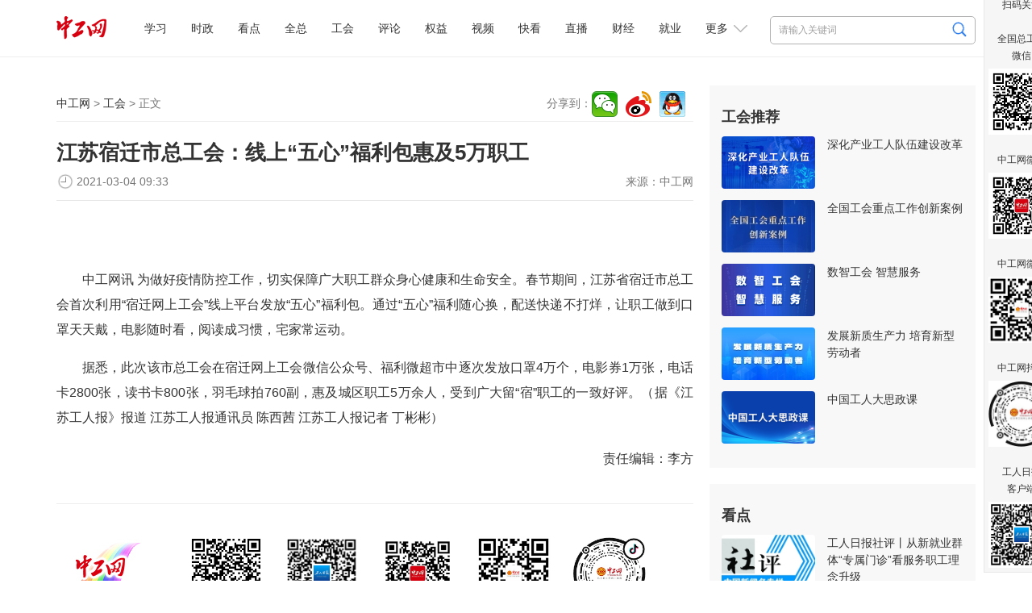

--- FILE ---
content_type: text/html
request_url: https://www.workercn.cn/c/2021-03-04/6546674.shtml
body_size: 7828
content:

<!DOCTYPE html>
<html>

	<head>
		<meta http-equiv="Content-Type" content="text/html; charset=utf-8" />
		<meta http-equiv="X-UA-Compatible" content="IE=Edge">
		<meta name="viewport" content="width=device-width, initial-scale=1.0, maximum-scale=1.0">
		<title>江苏宿迁市总工会：线上“五心”福利包惠及5万职工 - 工会 - 中工网</title>
        <meta name="keywords" content="工会,福利包,电话卡,口罩" />
		<meta name="description" content="" />
        <meta name="filetype" content="0" />
		<meta name="publishedtype" content="1" />
		<meta name="pagetype" content="1" />
		<meta name="catalogs" content="34165" />
		<meta name="contentid" content="6546674">
		<meta name="publishdate" content="2021-03-04 09:33:57">
		<meta name="author" content="李方"/>
		<meta name="source" content="中工网">
        
<meta name="viewport" content="width=device-width, initial-scale=1.0, maximum-scale=1.0">
<meta http-equiv="Content-Type" content="text/html; charset=utf-8" />
<meta http-equiv="X-UA-Compatible" content="IE=Edge">

<!-- css -->
<!-- <link rel="shortcut icon" type="image/ico" href="${prefix('images/favicon.ico')}" /> -->
<link rel="stylesheet" href="/v3/css/v3-framework.css">
<link rel="stylesheet" href="/v3/css/responsiveslides.css" />
<link rel="stylesheet" href="/v3/css/font-awesome.min.css" type="text/css" />
<link rel="stylesheet" href="/v3/css/bootstrap.min.css">
<link rel="stylesheet" href="/css/common.css">
<link rel="stylesheet" href="/css/layout.css">
<link rel="stylesheet" href="/css/index.css">
<link rel="stylesheet" href="/resources/css/content.css?20250410">

<!-- js -->
<script>
	var frontAppContext = '/cms/';
	var siteID = "122";
	var siteURL = "//www.workercn.cn/";
 	var siteAlias= "";
	var isPreview = false;
  	var url = window.location.href;
  	if(url.indexOf(frontAppContext) === 0){
	    var path=url.substring(frontAppContext.length);
	    if(path.indexOf('/preview/')===0||path.indexOf('preview/')===0){
	      isPreview=true;
	      siteURL = "/cms/preview/zgw/";
		}
	}
</script>

<script src="/js/jquery.min.js"></script>
<script src="/js/jquery.pseudo.js"></script>
<script src="/js/zcms_common.min.js" contextpath="/cms/"></script>
<script src="/js/zcms_frontend.js" contextpath="/cms/"></script>
<script src="/v3/js/responsiveslides.js"></script>
<script src="/v3/js/hammer.min.js"></script>
<script src="/v3/js/bootstrap.min.js"></script>
<script src="/js/index.js"></script>
<!--[if lt IE 10]><script src="/js/respond.src.js"></script><![endif]-->

		<!--<link rel="stylesheet" href="${prefix('resources/css/content.css')}">-->
        <link type="text/css" rel="stylesheet" href="/css/editormd.preview.css" />
		<!--<script type="text/javascript" src="${prefix('resources/js/jquery-1.8.3.min.js')}"></script>-->
        <script type="text/javascript" src="//res.wx.qq.com/open/js/jweixin-1.6.0.js"></script>
		<!--<link rel="stylesheet" href="${prefix('v3/css/font-awesome.min.css')}" type="text/css" />-->
		<!-- js -->
		<script>
          	var contentID = "6546674";
			var frontAppContext = '/cms/';
			var siteID = "122";
			var siteURL = "//www.workercn.cn/";
 			var siteAlias= "";
			var isPreview = false;
  			var url = window.location.href;
  			if(url.indexOf(frontAppContext) === 0){
	    	var path=url.substring(frontAppContext.length);
	    	if(path.indexOf('/preview/')===0||path.indexOf('preview/')===0){
	      	isPreview=true;
	      		siteURL = "/cms/preview/zgw/";
				}
			}
            var title = "江苏宿迁市总工会：线上“五心”福利包惠及5万职工";
     		var description = $('meta[name="description"]').attr('content');
      		var image = "https:" + siteURL + "/resources/images/fx-logo.jpg";
		</script>
		<!-- <script src="${prefix('js/zcms_common.min.js')}" contextpath="${FrontAppContext}"></script>
		<script src="${prefix('js/zcms_frontend.js')}" contextpath="${FrontAppContext}"></script>
		<script src="${prefix('v3/js/responsiveslides.js')}"></script>-->
	</head>

	<body>
		
<div class="header">
	<div class="head">
		<h1 class="logo"><a href="/"><img alt="中工娱乐" src="/resources/images/logo.png?250101"></A></h1>

		
<div class="search">
	<form name="form1" method="get" action="/search/result.shtml">
      <!--div class="xl"-->
        <!--select id="search-type" name="type"><option value="1">文章</option><option value="2">电子报</option></select-->
      <!--/div-->
		<input type="text" class="search1" name="query" id="query" suggest="true" suggestsource="Search.suggest" placeholder="请输入关键词" />
		<input type="image" class="search2" src="/resources/images/search2025.png" value="" width="18" height="19" />
		<input type="hidden" name="siteID" class="sbutton" value="122" />
      	<input type="hidden" name="type" id="search-type" />
        <input type="hidden" name="sort" id="search-sort" value="publishDate">
    <input type="hidden" name="startDate" id="search-startDate" value="">
     <input type="hidden" name="endDate" id="search-endDate" value="">
     <input type="hidden" name="catalogID" id="search-catalogID" value="">
	</form>
</div>
		<div class="mobile">
			<span class="grrb"><a href="/papers/grrb/index.html" target="_blank"><img src="/resources/images/grrb.gif"></a></span>
            <a class="msearch" href="/search/result.shtml" target="_blank">Search</a>  
			<span class="navigate"></span>
			<span class="sort"></span>
		</div> 
        <div id="nav" class="nav">
 	 <ul>
       		
 
   
     
       
    <li class="nav-item" id="000001000011"><a href="/xuexi/">学习</a></li>
     
     
       
    <li class="nav-item" id="000090000001"><a href="/news/">时政</a></li>
     
     
       
    <li class="nav-item" id="000001000006"><a href="/kandian/">看点</a></li>
     
     
       
    <li class="nav-item" id="000001000009"><a href="/quanzong/">全总</a></li>
     
     
       
    <li class="nav-item" id="000080000001"><a href="/acftu/">工会</a></li>
     
     
       
    <li class="nav-item" id="000074000007"><a href="/pl/pl/">评论</a></li>
     
     
       
    <li class="nav-item" id="000081000001"><a href="/right/">权益</a></li>
     
     
       
    <li class="nav-item" id="000094000005"><a href="/zgtv/">视频</a></li>
     
     
       
    <li class="nav-item" id="000001000031"><a href="/kankan/">快看</a></li>
     
     
       
    <li class="nav-item" id="000001000002"><a href="/zhibo/">直播</a></li>
     
     
       
    <li class="nav-item" id="000077000001"><a href="/finance/">财经</a></li>
     
     
       
    <li class="nav-item" id="000092000001"><a href="/job/">就业</a></li>
     
 
          <li id="dropdown">
            更多
            <i></i>
            <ul class="navmore">
                
 
   
     
       
    <li class="nav-item" id="000078000001"><a href="/firm/">企业</a></li>
     
     
       
    <li class="nav-item" id="000091000001"><a href="/world/">国际</a></li>
     
     
       
    <li class="nav-item" id="000076000001"><a href="/society/">民生</a></li>
     
     
       
    <li class="nav-item" id="000055000001"><a href="/auto/">汽车</a></li>
     
     
       
    <li class="nav-item" id="000075000001"><a href="/military/">军事</a></li>
     
     
       
    <li class="nav-item" id="000083000004"><a href="/character/">人物</a></li>
     
     
       
    <li class="nav-item" id="000082000001"><a href="/theory/">理论</a></li>
     
     
       
    <li class="nav-item" id="000085000001"><a href="/sports/">体育</a></li>
     
     
       
    <li class="nav-item" id="000001000010"><a href="/health/">健康</a></li>
     
     
       
    <li class="nav-item" id="000001000007"><a href="/gongyi/">公益</a></li>
     
     
       
    <li class="nav-item" id="000093000001"><a href="/edu/">教育</a></li>
     
     
       
    <li class="nav-item" id="000087000001"><a href="/ent/">文化</a></li>
     
     
       
    <li class="nav-item" id="000079000001"><a href="/tour/">旅游</a></li>
     
     
       
    <li class="nav-item" id="000001000013"><a href="/zhuanti/">专题</a></li>
     
     
       
    <li class="nav-item" id="000001000029"><a href="/zhuanlan/">专栏</a></li>
     
     
       
    <li class="nav-item" id="000001000008"><a href="/gongshi/">工事</a></li>
     
     
       
    <li class="nav-item" id="000001000001"><a href="/roll/">滚动</a></li>
     
     
       
    <li class="nav-item" id="000001000021"><a href="/tingting/">畅听</a></li>
     
 
           </ul>
          </li>
	 </ul>
   
</div>
	</div></div>

		<div class="container">
			<div class="left">
				<div class="navi">
					<div class="path">
						<a href="#">中工网</a> &gt;
						<a href="/acftu/">工会</a> &gt; 正文</div>
					<div class="share"></div>
				</div>
				<div class="titles">
                    
                    <h1 class="ctitle">江苏宿迁市总工会：线上“五心”福利包惠及5万职工</h1>
                    
                    
					<div class="signdate">
						<div class="reporter">
							来源：<span>中工网</span></div>
						<span class="time">2021-03-04&#32;09:33</span>
					</div>
				</div>
				<div class="ccontent">
                  
                    
             		 </br><P>　　中工网讯 为做好疫情防控工作，切实保障广大职工群众身心健康和生命安全。春节期间，江苏省宿迁市总工会首次利用“宿迁网上工会”线上平台发放“五心”福利包。通过“五心”福利随心换，配送快递不打烊，让职工做到口罩天天戴，电影随时看，阅读成习惯，宅家常运动。 
<P>　　据悉，此次该市总工会在宿迁网上工会微信公众号、福利微超市中逐次发放口罩4万个，电影券1万张，电话卡2800张，读书卡800张，羽毛球拍760副，惠及城区职工5万余人，受到广大留“宿”职工的一致好评。（据《江苏工人报》报道 江苏工人报通讯员 陈西茜 江苏工人报记者 丁彬彬）</P><!-- Baidu Button BEGIN -->
            	  	
                  	
                   
                  
                    
				</div>
                
        <script>
          var contentID = "6546674"
        </script>
				<div class="editor">责任编辑：<span>李方</span></div>

              	<div class="mtjz"><h2>媒体矩阵</h2><ul class=" list-paddingleft-2"><li><img src="//www.workercn.cn/upload/resources/image/2025/07/30/2521114.png"/><br/>全国总工会微信<br/></li><li><img src="//www.workercn.cn/upload/resources/image/2025/04/14/2380819.png"/><br/>工人日报客户端<br/></li></ul><ul class=" list-paddingleft-2"><li><img src="//www.workercn.cn/upload/resources/image/2024/12/02/2191297.jpg"/><br/>中工网微信<br/>
        </li><li><img src="/html/files/2020-11/18/20201118084946738668554.png"/><br/>中工网微博<br/>
        </li><li><img src="/html/files/2020-11/18/20201118084837740688668.png"/><br/>中工网抖音</li></ul></div>
			</div>
			<div id="rightholder" class="frame-r">
                  
                 	
                    
<div class="right" style="margin-top: 0%;">
<h2>工会推荐</h2>
<ul class="imgtxt1">
 
   
     
       
    <li><a href="//www.workercn.cn/zhuanti/68846/" target="_blank"><img src="//www.workercn.cn/upload/resources/image/2025/02/08/2284837_116x65c.png" /></a><h3><a href="//www.workercn.cn/zhuanti/68846/" target="_blank">深化产业工人队伍建设改革</a></h3></li> 
     
     
       
    <li><a href="//www.workercn.cn/zhuanti/68632/" target="_blank"><img src="//www.workercn.cn/upload/resources/image/2024/07/28/2030415_116x65c.jpg" /></a><h3><a href="//www.workercn.cn/zhuanti/68632/" target="_blank">全国工会重点工作创新案例</a></h3></li> 
     
     
       
    <li><a href="//www.workercn.cn/zhuanti/68732/" target="_blank"><img src="//www.workercn.cn/upload/resources/image/2024/07/28/2030414_116x65c.png" /></a><h3><a href="//www.workercn.cn/zhuanti/68732/" target="_blank">数智工会&#32;智慧服务</a></h3></li> 
     
     
       
    <li><a href="//www.workercn.cn/zhuanti/68664/" target="_blank"><img src="//www.workercn.cn/upload/resources/image/2024/07/28/2030416_116x65c.jpg" /></a><h3><a href="//www.workercn.cn/zhuanti/68664/" target="_blank">发展新质生产力&#32;培育新型劳动者</a></h3></li> 
     
     
       
    <li><a href="//www.workercn.cn/zhuanti/68894/" target="_blank"><img src="//www.workercn.cn/upload/resources/image/2025/03/29/2361762_116x65c.png" /></a><h3><a href="//www.workercn.cn/zhuanti/68894/" target="_blank">中国工人大思政课</a></h3></li> 
     
 
</ul>
</div>
					 
                    
                    
<div class="right">
	<h2>看点</h2>
	
		<ul class="imgtxt1">
			
				<li>
					<a href="//www.workercn.cn/c/2025-12-24/8691762.shtml" target="_blank"><img src="//www.workercn.cn/upload/resources/image/2025/12/24/2670425_260x150c.jpg" alt="工人日报社评丨从新就业群体“专属门诊”看服务职工理念升级" title="工人日报社评丨从新就业群体“专属门诊”看服务职工理念升级"></a>
					<h3><a href="//www.workercn.cn/c/2025-12-24/8691762.shtml" target="_blank">工人日报社评丨从新就业群体“专属门诊”看服务职工理念升级</a></h3>
				</li>
				<li>
					<a href="//www.workercn.cn/c/2025-12-24/8664557.shtml" target="_blank"><img src="//www.workercn.cn/upload/resources/image/2025/03/18/2344409_260x150c.jpg" alt="中工说案丨前同事一句负面评价致月薪缩水五千，背调公司该担责吗？" title="中工说案丨前同事一句负面评价致月薪缩水五千，背调公司该担责吗？"></a>
					<h3><a href="//www.workercn.cn/c/2025-12-24/8664557.shtml" target="_blank">中工说案丨前同事一句负面评价致月薪缩水五千，背调公司该担责吗？</a></h3>
				</li>
				<li>
					<a href="//www.workercn.cn/c/2025-12-24/8692025.shtml" target="_blank"><img src="//www.workercn.cn/upload/resources/image/2025/12/24/2670797_260x150c.jpeg" alt="乐健康｜11岁女儿患“正食症”，母亲崩溃自责；专家澄清HPV疫苗四大疑问" title="乐健康｜11岁女儿患“正食症”，母亲崩溃自责；专家澄清HPV疫苗四大疑问"></a>
					<h3><a href="//www.workercn.cn/c/2025-12-24/8692025.shtml" target="_blank">乐健康｜11岁女儿患“正食症”，母亲崩溃自责；专家澄清HPV疫苗四大疑问</a></h3>
				</li>
				<li>
					<a href="//www.workercn.cn/c/2025-12-23/8691702.shtml" target="_blank"><img src="//www.workercn.cn/upload/resources/image/2025/12/24/2670779_260x150c.jpg" alt="打工新鲜事儿｜电工作业不再要求初中学历、加强证书互通互认，特种作业人员培训考核有新规！" title="打工新鲜事儿｜电工作业不再要求初中学历、加强证书互通互认，特种作业人员培训考核有新规！"></a>
					<h3><a href="//www.workercn.cn/c/2025-12-23/8691702.shtml" target="_blank">打工新鲜事儿｜电工作业不再要求初中学历、加强证书互通互认，特种作业人员培训考核有新规！</a></h3>
				</li>
				<li>
					<a href="//www.workercn.cn/c/2025-12-23/8691468.shtml" target="_blank"><img src="//www.workercn.cn/upload/resources/image/2025/12/23/2670138_260x150c.jpg" alt="体视界丨“大力神杯”在中国展出；王治郅入选国际篮联名人堂" title="体视界丨“大力神杯”在中国展出；王治郅入选国际篮联名人堂"></a>
					<h3><a href="//www.workercn.cn/c/2025-12-23/8691468.shtml" target="_blank">体视界丨“大力神杯”在中国展出；王治郅入选国际篮联名人堂</a></h3>
				</li>
				<li>
					<a href="//www.workercn.cn/c/2025-12-23/8690604.shtml" target="_blank"><img src="//www.workercn.cn/upload/resources/image/2025/12/22/2669122_260x150c.png" alt="中工网评丨“冷资源”涌动“热浪潮”，冰雪经济释放发展新动能" title="中工网评丨“冷资源”涌动“热浪潮”，冰雪经济释放发展新动能"></a>
					<h3><a href="//www.workercn.cn/c/2025-12-23/8690604.shtml" target="_blank">中工网评丨“冷资源”涌动“热浪潮”，冰雪经济释放发展新动能</a></h3>
				</li>
		</ul>
	
</div>
                    
                    <div class="right">
					<h2>网评推荐</h2>
                  	<style>.zgsp li{    display:flex;  }  .zgsp em{    flex:1.5;text-align:center;  }  .zgsp a{    flex:5; } .zgsp em a{color:#3059dded;font-weight:bold;}</style><ul class="zgsp list-paddingleft-2" style="padding-left:0;"><li><em><a href="/pl/sp/" target="_blank">社评</a></em><a href="//www.workercn.cn/c/2025-12-24/8691762.shtml" target="_blank">从新就业群体“专属门诊”看服务职工理念升级</a>
    </li><li><em><a href="/pl/wp/" target="_blank">中工网评</a></em><a href="//www.workercn.cn/c/2025-12-23/8690604.shtml" target="_blank">“冷资源”涌动“热浪潮”，冰雪经济释放发展新动能</a>
    </li><li><em><a href="/pl/ep/" target="_blank">e网评</a></em><a href="//www.workercn.cn/c/2025-12-22/8689717.shtml" target="_blank">一条街共用一个收款码，珍视那些“粗糙却质朴”的善意</a>
    </li><li><em style="width:50px"><a href="/pl/gsp/" target="_blank">工视评</a></em><a href="//www.workercn.cn/c/2025-12-03/8674295.shtml" target="_blank">博物馆里的餐饮服务，香在有“文化味儿”</a>
    </li><li><em><a href="/pl/kp/" target="_blank">中工快评</a></em><a href="//www.workercn.cn/c/2025-12-18/8686741.shtml" target="_blank">“控烟玻璃”引争议不是坏事</a>
    </li><li><em><a href="/pl/ws/" target="_blank">我在我思</a></em><a href="//www.workercn.cn/c/2025-12-17/8685922.shtml" target="_blank">他们何以对自己的职业选择自信而坚定</a>
    </li><li><em><a href="/pl/mp/" target="_blank">漫评</a></em><a href="//www.workercn.cn/c/2025-12-24/8691645.shtml" target="_blank">神器？</a>
    </li></ul>
                    </div>
			</div>
		</div>
		

		
<div class="foot-03">
  <p><a href="/c/2022-07-14/7100201.shtml" target="_blank">关于中工网</a> | <a href="/c/2022-07-14/7100204.shtml" target="_blank">版权声明</a> | 违法和不良信息举报电话：010-84151598 | 网络敲诈和有偿删帖举报电话：010-84151598<br/>Copyright © 2008-2025 by www.workercn.cn. all rights reserved</p>
</div>


<div class="floatewm">

	扫码关注

	<br><br> 全国总工会

	<br> 微信

	<br>

	<img src="//www.workercn.cn/upload/resources/image/2024/11/29/2188306.png" width="82">

	<br><br> 中工网微信

	<br>

	<img border="0" src="//www.workercn.cn/upload/resources/image/2024/12/02/2191297.jpg" width="82">

	<br><br> 中工网微博

	<br>

	<img border="0" src="//www.workercn.cn/resources/images/20200820111547076159099.png" width="82">

	<br><br> 中工网抖音

	<br>

	<img border="0" src="//www.workercn.cn/resources/images/20200820112207598310620.jpg" width="82">

	<br><br> 工人日报

	<br> 客户端

	<br>

	<img src="//www.workercn.cn/upload/resources/image/2025/04/14/2380819.png" width="82">

	<i onclick="$('.floatewm').hide();">×</i>

</div>
<script>
$(function () {
    function isIE() {
        if (!!window.ActiveXObject || "ActiveXObject" in window) {
            return true;
        } else {
            return false;
        }
    }
    if (isIE()) {
        $("video").each(function () {
            var self = $(this);
            var src = self.attr("src");
            var flag=src.substring(0,6);
            if (src.substring(0,2)=="//" && flag.indexOf("http") <= -1) {
                self.attr("src", window.location.protocol + src);
            }
        });
        $("video").each(function () {
            var self = $(this);
            var poster = self.attr("poster");
            var flag=poster.substring(0,6);
            if (poster.substring(0,2)=="//" && flag.indexOf("http") <= -1) {
                self.attr("poster", window.location.protocol + poster);
            }
        });
        $("video source").each(function () {
            var self = $(this);
            var src = self.attr("src");
            var flag=src.substring(0,6);
            if (src.substring(0,2)=="//" && flag.indexOf("http")<=-1) {
                self.attr("src", window.location.protocol + src);
            }
        });
        $(".video-js").each(function () {
            var self = $(this);
            var poster = self.attr("poster");
            var flag=poster.substring(0,6);
            if (poster.substring(0,2)=="//" && flag.indexOf('http')<=-1) {
                self.attr("poster", window.location.protocol + poster);
            }
        });
    }
   if(isIE()){
        if($('video').length==1){
           document.getElementsByClassName('vjs-big-play-button')[0].addEventListener("click",function(){$('video').attr('src',$('video').attr('src'))})        
        }
    }
})
</script>
<SCRIPT> 
    (function(w,d,g,r){ 
        w['_wd_o']=r; 
        w[r]=w[r]||function(){arguments.t=1*new Date(),(w[r].q=w[r].q||[]).push(arguments);}; 
        var a=d.createElement('script'),m=d.getElementsByTagName('script')[0]; 
        a.async=1; 
        a.src=g;m.parentNode.insertBefore(a,m); 
    })(window,document,'//cl3.webterren.com/webdig.js?z=34','_wa'); 
    _wa('wd_paramtracker', '_wdxid=000000000000000000000000000000000000000000'); 
</SCRIPT>

<script src="/js/stat.js"></script>
<SCRIPT>
$(function() {
   $(".search2").click(function() {
      $query = $("[name='query']").val();
      if ($query == "" || $query == null) {
         window.location.href="/search/"; 
      } else {
         window.location.href="/search/result.shtml?" + $("[name='form1']").serialize(); 
      }
      return false;
   });
})
</SCRIPT>
<script src="/resources/js/zgzj/callApp.js?_=24"></script>
<script>
  window.addEventListener('load',function(){
    function openAppFunction(type,jsonData) {
            const useTimeOut = setTimeout(() => {
                jsToCallApp(
                    {
                        type: type,
                        ...jsonData,
                    },
                    (data) => {
                        console.log(type, data)
                    },
                )
                clearTimeout(useTimeOut);
            }, 300);
    }
    var zgzj_share_url=window.location.href;
    var zgzj_share_title=$(".ctitle").length>0?$(".ctitle").text():document.title;
    var zgzj_share_desc=$('meta[name="description"]').attr('content');
    const jsonString_zgzj = {
                shareUrl: zgzj_share_url,//分享链接
                shareCorver: zgzj_share_img,//分享封面图，大小不超过32k，微信限制，不传客户端默认使用applogo
                shareTitle: zgzj_share_title,//分享标题
                shareDesc: zgzj_share_desc,//分享描述
            }
    if(navigator.userAgent.indexOf('QzApp')>-1){
        openAppFunction('setupShareData',{ shareData:JSON.stringify(jsonString_zgzj)})
      }
})

</script>
<script src="/resources/js/zgzj/adaptscreen4listpage.js?_=24"></script>
		<script src="/resources/js/jquery.wyshare.js?v=20220808"></script>
		<script src="/resources/js/all_content.js" language="javascript" type="text/javascript"></script> 
        
      <script>
    // 栏目菜单高亮
    var curCatalogInnerCode = "000080000001";
    for (var i = 1, len = curCatalogInnerCode.length; i < len / 11 + 1; i++) {
      var innerCode = curCatalogInnerCode.substring(0, i * 11);
      var catalogElement = document.getElementById(innerCode);
      if (catalogElement) {
        catalogElement.className += " on";
      }
    }
    var format = "";
    if (format === 'Markdown') {
      window.editormd.markdownToHTML('markdownCt',
              {
                htmlDecode: 'style,script,iframe',
                emoji: true,
                taskList: true,
                tex: true,
                flowChart: true,
                sequenceDiagram: true
              })
    }
  </script>

<script src="/cms/stat/front/stat.js" type="text/javascript"></script>
<script>
if(window._zcms_stat)_zcms_stat("SiteID=122&CatalogInnerCode=000080000001&Type=Article&LeafID=6546674&Dest=/cms/front/stat/dealer");
</script>

<!-- App=RCMS(中工网内容管理系统) 3.2.13,CostTime=62,PublishDate=2023-10-13 10:57:21 -->

<script src="/cms/recommend/js/fingerprint.js" type="text/javascript"></script>

<script src="/cms/recommend/js/recommendstat.js" type="text/javascript"></script>
<script>
if(window._zcms_recommendstat)_zcms_recommendstat("SiteID=122&ContentID=6546674&RecommendType=Content&Dest=/cms/front/recommends/dealer");
</script>
</body>
</html>

--- FILE ---
content_type: application/javascript
request_url: https://www.workercn.cn/resources/js/jquery.wyshare.js?v=20220808
body_size: 31536
content:
var QRCode;!function(){function a(a){this.mode=c.MODE_8BIT_BYTE,this.data=a,this.parsedData=[];for(var b=[],d=0,e=this.data.length;e>d;d++){var f=this.data.charCodeAt(d);f>65536?(b[0]=240|(1835008&f)>>>18,b[1]=128|(258048&f)>>>12,b[2]=128|(4032&f)>>>6,b[3]=128|63&f):f>2048?(b[0]=224|(61440&f)>>>12,b[1]=128|(4032&f)>>>6,b[2]=128|63&f):f>128?(b[0]=192|(1984&f)>>>6,b[1]=128|63&f):b[0]=f,this.parsedData=this.parsedData.concat(b)}this.parsedData.length!=this.data.length&&(this.parsedData.unshift(191),this.parsedData.unshift(187),this.parsedData.unshift(239))}function b(a,b){this.typeNumber=a,this.errorCorrectLevel=b,this.modules=null,this.moduleCount=0,this.dataCache=null,this.dataList=[]}function i(a,b){if(void 0==a.length)throw new Error(a.length+"/"+b);for(var c=0;c<a.length&&0==a[c];)c++;this.num=new Array(a.length-c+b);for(var d=0;d<a.length-c;d++)this.num[d]=a[d+c]}function j(a,b){this.totalCount=a,this.dataCount=b}function k(){this.buffer=[],this.length=0}function m(){return"undefined"!=typeof CanvasRenderingContext2D}function n(){var a=!1,b=navigator.userAgent;return/android/i.test(b)&&(a=!0,aMat=b.toString().match(/android ([0-9]\.[0-9])/i),aMat&&aMat[1]&&(a=parseFloat(aMat[1]))),a}function r(a,b){for(var c=1,e=s(a),f=0,g=l.length;g>=f;f++){var h=0;switch(b){case d.L:h=l[f][0];break;case d.M:h=l[f][1];break;case d.Q:h=l[f][2];break;case d.H:h=l[f][3]}if(h>=e)break;c++}if(c>l.length)throw new Error("Too long data");return c}function s(a){var b=encodeURI(a).toString().replace(/\%[0-9a-fA-F]{2}/g,"a");return b.length+(b.length!=a?3:0)}a.prototype={getLength:function(){return this.parsedData.length},write:function(a){for(var b=0,c=this.parsedData.length;c>b;b++)a.put(this.parsedData[b],8)}},b.prototype={addData:function(b){var c=new a(b);this.dataList.push(c),this.dataCache=null},isDark:function(a,b){if(0>a||this.moduleCount<=a||0>b||this.moduleCount<=b)throw new Error(a+","+b);return this.modules[a][b]},getModuleCount:function(){return this.moduleCount},make:function(){this.makeImpl(!1,this.getBestMaskPattern())},makeImpl:function(a,c){this.moduleCount=4*this.typeNumber+17,this.modules=new Array(this.moduleCount);for(var d=0;d<this.moduleCount;d++){this.modules[d]=new Array(this.moduleCount);for(var e=0;e<this.moduleCount;e++)this.modules[d][e]=null}this.setupPositionProbePattern(0,0),this.setupPositionProbePattern(this.moduleCount-7,0),this.setupPositionProbePattern(0,this.moduleCount-7),this.setupPositionAdjustPattern(),this.setupTimingPattern(),this.setupTypeInfo(a,c),this.typeNumber>=7&&this.setupTypeNumber(a),null==this.dataCache&&(this.dataCache=b.createData(this.typeNumber,this.errorCorrectLevel,this.dataList)),this.mapData(this.dataCache,c)},setupPositionProbePattern:function(a,b){for(var c=-1;7>=c;c++)if(!(-1>=a+c||this.moduleCount<=a+c))for(var d=-1;7>=d;d++)-1>=b+d||this.moduleCount<=b+d||(this.modules[a+c][b+d]=c>=0&&6>=c&&(0==d||6==d)||d>=0&&6>=d&&(0==c||6==c)||c>=2&&4>=c&&d>=2&&4>=d?!0:!1)},getBestMaskPattern:function(){for(var a=0,b=0,c=0;8>c;c++){this.makeImpl(!0,c);var d=f.getLostPoint(this);(0==c||a>d)&&(a=d,b=c)}return b},createMovieClip:function(a,b,c){var d=a.createEmptyMovieClip(b,c),e=1;this.make();for(var f=0;f<this.modules.length;f++)for(var g=f*e,h=0;h<this.modules[f].length;h++){var i=h*e,j=this.modules[f][h];j&&(d.beginFill(0,100),d.moveTo(i,g),d.lineTo(i+e,g),d.lineTo(i+e,g+e),d.lineTo(i,g+e),d.endFill())}return d},setupTimingPattern:function(){for(var a=8;a<this.moduleCount-8;a++)null==this.modules[a][6]&&(this.modules[a][6]=0==a%2);for(var b=8;b<this.moduleCount-8;b++)null==this.modules[6][b]&&(this.modules[6][b]=0==b%2)},setupPositionAdjustPattern:function(){for(var a=f.getPatternPosition(this.typeNumber),b=0;b<a.length;b++)for(var c=0;c<a.length;c++){var d=a[b],e=a[c];if(null==this.modules[d][e])for(var g=-2;2>=g;g++)for(var h=-2;2>=h;h++)this.modules[d+g][e+h]=-2==g||2==g||-2==h||2==h||0==g&&0==h?!0:!1}},setupTypeNumber:function(a){for(var b=f.getBCHTypeNumber(this.typeNumber),c=0;18>c;c++){var d=!a&&1==(1&b>>c);this.modules[Math.floor(c/3)][c%3+this.moduleCount-8-3]=d}for(var c=0;18>c;c++){var d=!a&&1==(1&b>>c);this.modules[c%3+this.moduleCount-8-3][Math.floor(c/3)]=d}},setupTypeInfo:function(a,b){for(var c=this.errorCorrectLevel<<3|b,d=f.getBCHTypeInfo(c),e=0;15>e;e++){var g=!a&&1==(1&d>>e);6>e?this.modules[e][8]=g:8>e?this.modules[e+1][8]=g:this.modules[this.moduleCount-15+e][8]=g}for(var e=0;15>e;e++){var g=!a&&1==(1&d>>e);8>e?this.modules[8][this.moduleCount-e-1]=g:9>e?this.modules[8][15-e-1+1]=g:this.modules[8][15-e-1]=g}this.modules[this.moduleCount-8][8]=!a},mapData:function(a,b){for(var c=-1,d=this.moduleCount-1,e=7,g=0,h=this.moduleCount-1;h>0;h-=2)for(6==h&&h--;;){for(var i=0;2>i;i++)if(null==this.modules[d][h-i]){var j=!1;g<a.length&&(j=1==(1&a[g]>>>e));var k=f.getMask(b,d,h-i);k&&(j=!j),this.modules[d][h-i]=j,e--,-1==e&&(g++,e=7)}if(d+=c,0>d||this.moduleCount<=d){d-=c,c=-c;break}}}},b.PAD0=236,b.PAD1=17,b.createData=function(a,c,d){for(var e=j.getRSBlocks(a,c),g=new k,h=0;h<d.length;h++){var i=d[h];g.put(i.mode,4),g.put(i.getLength(),f.getLengthInBits(i.mode,a)),i.write(g)}for(var l=0,h=0;h<e.length;h++)l+=e[h].dataCount;if(g.getLengthInBits()>8*l)throw new Error("code length overflow. ("+g.getLengthInBits()+">"+8*l+")");for(g.getLengthInBits()+4<=8*l&&g.put(0,4);0!=g.getLengthInBits()%8;)g.putBit(!1);for(;;){if(g.getLengthInBits()>=8*l)break;if(g.put(b.PAD0,8),g.getLengthInBits()>=8*l)break;g.put(b.PAD1,8)}return b.createBytes(g,e)},b.createBytes=function(a,b){for(var c=0,d=0,e=0,g=new Array(b.length),h=new Array(b.length),j=0;j<b.length;j++){var k=b[j].dataCount,l=b[j].totalCount-k;d=Math.max(d,k),e=Math.max(e,l),g[j]=new Array(k);for(var m=0;m<g[j].length;m++)g[j][m]=255&a.buffer[m+c];c+=k;var n=f.getErrorCorrectPolynomial(l),o=new i(g[j],n.getLength()-1),p=o.mod(n);h[j]=new Array(n.getLength()-1);for(var m=0;m<h[j].length;m++){var q=m+p.getLength()-h[j].length;h[j][m]=q>=0?p.get(q):0}}for(var r=0,m=0;m<b.length;m++)r+=b[m].totalCount;for(var s=new Array(r),t=0,m=0;d>m;m++)for(var j=0;j<b.length;j++)m<g[j].length&&(s[t++]=g[j][m]);for(var m=0;e>m;m++)for(var j=0;j<b.length;j++)m<h[j].length&&(s[t++]=h[j][m]);return s};for(var c={MODE_NUMBER:1,MODE_ALPHA_NUM:2,MODE_8BIT_BYTE:4,MODE_KANJI:8},d={L:1,M:0,Q:3,H:2},e={PATTERN000:0,PATTERN001:1,PATTERN010:2,PATTERN011:3,PATTERN100:4,PATTERN101:5,PATTERN110:6,PATTERN111:7},f={PATTERN_POSITION_TABLE:[[],[6,18],[6,22],[6,26],[6,30],[6,34],[6,22,38],[6,24,42],[6,26,46],[6,28,50],[6,30,54],[6,32,58],[6,34,62],[6,26,46,66],[6,26,48,70],[6,26,50,74],[6,30,54,78],[6,30,56,82],[6,30,58,86],[6,34,62,90],[6,28,50,72,94],[6,26,50,74,98],[6,30,54,78,102],[6,28,54,80,106],[6,32,58,84,110],[6,30,58,86,114],[6,34,62,90,118],[6,26,50,74,98,122],[6,30,54,78,102,126],[6,26,52,78,104,130],[6,30,56,82,108,134],[6,34,60,86,112,138],[6,30,58,86,114,142],[6,34,62,90,118,146],[6,30,54,78,102,126,150],[6,24,50,76,102,128,154],[6,28,54,80,106,132,158],[6,32,58,84,110,136,162],[6,26,54,82,110,138,166],[6,30,58,86,114,142,170]],G15:1335,G18:7973,G15_MASK:21522,getBCHTypeInfo:function(a){for(var b=a<<10;f.getBCHDigit(b)-f.getBCHDigit(f.G15)>=0;)b^=f.G15<<f.getBCHDigit(b)-f.getBCHDigit(f.G15);return(a<<10|b)^f.G15_MASK},getBCHTypeNumber:function(a){for(var b=a<<12;f.getBCHDigit(b)-f.getBCHDigit(f.G18)>=0;)b^=f.G18<<f.getBCHDigit(b)-f.getBCHDigit(f.G18);return a<<12|b},getBCHDigit:function(a){for(var b=0;0!=a;)b++,a>>>=1;return b},getPatternPosition:function(a){return f.PATTERN_POSITION_TABLE[a-1]},getMask:function(a,b,c){switch(a){case e.PATTERN000:return 0==(b+c)%2;case e.PATTERN001:return 0==b%2;case e.PATTERN010:return 0==c%3;case e.PATTERN011:return 0==(b+c)%3;case e.PATTERN100:return 0==(Math.floor(b/2)+Math.floor(c/3))%2;case e.PATTERN101:return 0==b*c%2+b*c%3;case e.PATTERN110:return 0==(b*c%2+b*c%3)%2;case e.PATTERN111:return 0==(b*c%3+(b+c)%2)%2;default:throw new Error("bad maskPattern:"+a)}},getErrorCorrectPolynomial:function(a){for(var b=new i([1],0),c=0;a>c;c++)b=b.multiply(new i([1,g.gexp(c)],0));return b},getLengthInBits:function(a,b){if(b>=1&&10>b)switch(a){case c.MODE_NUMBER:return 10;case c.MODE_ALPHA_NUM:return 9;case c.MODE_8BIT_BYTE:return 8;case c.MODE_KANJI:return 8;default:throw new Error("mode:"+a)}else if(27>b)switch(a){case c.MODE_NUMBER:return 12;case c.MODE_ALPHA_NUM:return 11;case c.MODE_8BIT_BYTE:return 16;case c.MODE_KANJI:return 10;default:throw new Error("mode:"+a)}else{if(!(41>b))throw new Error("type:"+b);switch(a){case c.MODE_NUMBER:return 14;case c.MODE_ALPHA_NUM:return 13;case c.MODE_8BIT_BYTE:return 16;case c.MODE_KANJI:return 12;default:throw new Error("mode:"+a)}}},getLostPoint:function(a){for(var b=a.getModuleCount(),c=0,d=0;b>d;d++)for(var e=0;b>e;e++){for(var f=0,g=a.isDark(d,e),h=-1;1>=h;h++)if(!(0>d+h||d+h>=b))for(var i=-1;1>=i;i++)0>e+i||e+i>=b||(0!=h||0!=i)&&g==a.isDark(d+h,e+i)&&f++;f>5&&(c+=3+f-5)}for(var d=0;b-1>d;d++)for(var e=0;b-1>e;e++){var j=0;a.isDark(d,e)&&j++,a.isDark(d+1,e)&&j++,a.isDark(d,e+1)&&j++,a.isDark(d+1,e+1)&&j++,(0==j||4==j)&&(c+=3)}for(var d=0;b>d;d++)for(var e=0;b-6>e;e++)a.isDark(d,e)&&!a.isDark(d,e+1)&&a.isDark(d,e+2)&&a.isDark(d,e+3)&&a.isDark(d,e+4)&&!a.isDark(d,e+5)&&a.isDark(d,e+6)&&(c+=40);for(var e=0;b>e;e++)for(var d=0;b-6>d;d++)a.isDark(d,e)&&!a.isDark(d+1,e)&&a.isDark(d+2,e)&&a.isDark(d+3,e)&&a.isDark(d+4,e)&&!a.isDark(d+5,e)&&a.isDark(d+6,e)&&(c+=40);for(var k=0,e=0;b>e;e++)for(var d=0;b>d;d++)a.isDark(d,e)&&k++;var l=Math.abs(100*k/b/b-50)/5;return c+=10*l}},g={glog:function(a){if(1>a)throw new Error("glog("+a+")");return g.LOG_TABLE[a]},gexp:function(a){for(;0>a;)a+=255;for(;a>=256;)a-=255;return g.EXP_TABLE[a]},EXP_TABLE:new Array(256),LOG_TABLE:new Array(256)},h=0;8>h;h++)g.EXP_TABLE[h]=1<<h;for(var h=8;256>h;h++)g.EXP_TABLE[h]=g.EXP_TABLE[h-4]^g.EXP_TABLE[h-5]^g.EXP_TABLE[h-6]^g.EXP_TABLE[h-8];for(var h=0;255>h;h++)g.LOG_TABLE[g.EXP_TABLE[h]]=h;i.prototype={get:function(a){return this.num[a]},getLength:function(){return this.num.length},multiply:function(a){for(var b=new Array(this.getLength()+a.getLength()-1),c=0;c<this.getLength();c++)for(var d=0;d<a.getLength();d++)b[c+d]^=g.gexp(g.glog(this.get(c))+g.glog(a.get(d)));return new i(b,0)},mod:function(a){if(this.getLength()-a.getLength()<0)return this;for(var b=g.glog(this.get(0))-g.glog(a.get(0)),c=new Array(this.getLength()),d=0;d<this.getLength();d++)c[d]=this.get(d);for(var d=0;d<a.getLength();d++)c[d]^=g.gexp(g.glog(a.get(d))+b);return new i(c,0).mod(a)}},j.RS_BLOCK_TABLE=[[1,26,19],[1,26,16],[1,26,13],[1,26,9],[1,44,34],[1,44,28],[1,44,22],[1,44,16],[1,70,55],[1,70,44],[2,35,17],[2,35,13],[1,100,80],[2,50,32],[2,50,24],[4,25,9],[1,134,108],[2,67,43],[2,33,15,2,34,16],[2,33,11,2,34,12],[2,86,68],[4,43,27],[4,43,19],[4,43,15],[2,98,78],[4,49,31],[2,32,14,4,33,15],[4,39,13,1,40,14],[2,121,97],[2,60,38,2,61,39],[4,40,18,2,41,19],[4,40,14,2,41,15],[2,146,116],[3,58,36,2,59,37],[4,36,16,4,37,17],[4,36,12,4,37,13],[2,86,68,2,87,69],[4,69,43,1,70,44],[6,43,19,2,44,20],[6,43,15,2,44,16],[4,101,81],[1,80,50,4,81,51],[4,50,22,4,51,23],[3,36,12,8,37,13],[2,116,92,2,117,93],[6,58,36,2,59,37],[4,46,20,6,47,21],[7,42,14,4,43,15],[4,133,107],[8,59,37,1,60,38],[8,44,20,4,45,21],[12,33,11,4,34,12],[3,145,115,1,146,116],[4,64,40,5,65,41],[11,36,16,5,37,17],[11,36,12,5,37,13],[5,109,87,1,110,88],[5,65,41,5,66,42],[5,54,24,7,55,25],[11,36,12],[5,122,98,1,123,99],[7,73,45,3,74,46],[15,43,19,2,44,20],[3,45,15,13,46,16],[1,135,107,5,136,108],[10,74,46,1,75,47],[1,50,22,15,51,23],[2,42,14,17,43,15],[5,150,120,1,151,121],[9,69,43,4,70,44],[17,50,22,1,51,23],[2,42,14,19,43,15],[3,141,113,4,142,114],[3,70,44,11,71,45],[17,47,21,4,48,22],[9,39,13,16,40,14],[3,135,107,5,136,108],[3,67,41,13,68,42],[15,54,24,5,55,25],[15,43,15,10,44,16],[4,144,116,4,145,117],[17,68,42],[17,50,22,6,51,23],[19,46,16,6,47,17],[2,139,111,7,140,112],[17,74,46],[7,54,24,16,55,25],[34,37,13],[4,151,121,5,152,122],[4,75,47,14,76,48],[11,54,24,14,55,25],[16,45,15,14,46,16],[6,147,117,4,148,118],[6,73,45,14,74,46],[11,54,24,16,55,25],[30,46,16,2,47,17],[8,132,106,4,133,107],[8,75,47,13,76,48],[7,54,24,22,55,25],[22,45,15,13,46,16],[10,142,114,2,143,115],[19,74,46,4,75,47],[28,50,22,6,51,23],[33,46,16,4,47,17],[8,152,122,4,153,123],[22,73,45,3,74,46],[8,53,23,26,54,24],[12,45,15,28,46,16],[3,147,117,10,148,118],[3,73,45,23,74,46],[4,54,24,31,55,25],[11,45,15,31,46,16],[7,146,116,7,147,117],[21,73,45,7,74,46],[1,53,23,37,54,24],[19,45,15,26,46,16],[5,145,115,10,146,116],[19,75,47,10,76,48],[15,54,24,25,55,25],[23,45,15,25,46,16],[13,145,115,3,146,116],[2,74,46,29,75,47],[42,54,24,1,55,25],[23,45,15,28,46,16],[17,145,115],[10,74,46,23,75,47],[10,54,24,35,55,25],[19,45,15,35,46,16],[17,145,115,1,146,116],[14,74,46,21,75,47],[29,54,24,19,55,25],[11,45,15,46,46,16],[13,145,115,6,146,116],[14,74,46,23,75,47],[44,54,24,7,55,25],[59,46,16,1,47,17],[12,151,121,7,152,122],[12,75,47,26,76,48],[39,54,24,14,55,25],[22,45,15,41,46,16],[6,151,121,14,152,122],[6,75,47,34,76,48],[46,54,24,10,55,25],[2,45,15,64,46,16],[17,152,122,4,153,123],[29,74,46,14,75,47],[49,54,24,10,55,25],[24,45,15,46,46,16],[4,152,122,18,153,123],[13,74,46,32,75,47],[48,54,24,14,55,25],[42,45,15,32,46,16],[20,147,117,4,148,118],[40,75,47,7,76,48],[43,54,24,22,55,25],[10,45,15,67,46,16],[19,148,118,6,149,119],[18,75,47,31,76,48],[34,54,24,34,55,25],[20,45,15,61,46,16]],j.getRSBlocks=function(a,b){var c=j.getRsBlockTable(a,b);if(void 0==c)throw new Error("bad rs block @ typeNumber:"+a+"/errorCorrectLevel:"+b);for(var d=c.length/3,e=[],f=0;d>f;f++)for(var g=c[3*f+0],h=c[3*f+1],i=c[3*f+2],k=0;g>k;k++)e.push(new j(h,i));return e},j.getRsBlockTable=function(a,b){switch(b){case d.L:return j.RS_BLOCK_TABLE[4*(a-1)+0];case d.M:return j.RS_BLOCK_TABLE[4*(a-1)+1];case d.Q:return j.RS_BLOCK_TABLE[4*(a-1)+2];case d.H:return j.RS_BLOCK_TABLE[4*(a-1)+3];default:return void 0}},k.prototype={get:function(a){var b=Math.floor(a/8);return 1==(1&this.buffer[b]>>>7-a%8)},put:function(a,b){for(var c=0;b>c;c++)this.putBit(1==(1&a>>>b-c-1))},getLengthInBits:function(){return this.length},putBit:function(a){var b=Math.floor(this.length/8);this.buffer.length<=b&&this.buffer.push(0),a&&(this.buffer[b]|=128>>>this.length%8),this.length++}};var l=[[17,14,11,7],[32,26,20,14],[53,42,32,24],[78,62,46,34],[106,84,60,44],[134,106,74,58],[154,122,86,64],[192,152,108,84],[230,180,130,98],[271,213,151,119],[321,251,177,137],[367,287,203,155],[425,331,241,177],[458,362,258,194],[520,412,292,220],[586,450,322,250],[644,504,364,280],[718,560,394,310],[792,624,442,338],[858,666,482,382],[929,711,509,403],[1003,779,565,439],[1091,857,611,461],[1171,911,661,511],[1273,997,715,535],[1367,1059,751,593],[1465,1125,805,625],[1528,1190,868,658],[1628,1264,908,698],[1732,1370,982,742],[1840,1452,1030,790],[1952,1538,1112,842],[2068,1628,1168,898],[2188,1722,1228,958],[2303,1809,1283,983],[2431,1911,1351,1051],[2563,1989,1423,1093],[2699,2099,1499,1139],[2809,2213,1579,1219],[2953,2331,1663,1273]],o=function(){var a=function(a,b){this._el=a,this._htOption=b};return a.prototype.draw=function(a){function g(a,b){var c=document.createElementNS("http://www.w3.org/2000/svg",a);for(var d in b)b.hasOwnProperty(d)&&c.setAttribute(d,b[d]);return c}var b=this._htOption,c=this._el,d=a.getModuleCount();Math.floor(b.width/d),Math.floor(b.height/d),this.clear();var h=g("svg",{viewBox:"0 0 "+String(d)+" "+String(d),width:"100%",height:"100%",fill:b.colorLight});h.setAttributeNS("http://www.w3.org/2000/xmlns/","xmlns:xlink","http://www.w3.org/1999/xlink"),c.appendChild(h),h.appendChild(g("rect",{fill:b.colorDark,width:"1",height:"1",id:"template"}));for(var i=0;d>i;i++)for(var j=0;d>j;j++)if(a.isDark(i,j)){var k=g("use",{x:String(i),y:String(j)});k.setAttributeNS("http://www.w3.org/1999/xlink","href","#template"),h.appendChild(k)}},a.prototype.clear=function(){for(;this._el.hasChildNodes();)this._el.removeChild(this._el.lastChild)},a}(),p="svg"===document.documentElement.tagName.toLowerCase(),q=p?o:m()?function(){function a(){this._elImage.src=this._elCanvas.toDataURL("image/png"),this._elImage.style.display="block",this._elCanvas.style.display="none"}function d(a,b){var c=this;if(c._fFail=b,c._fSuccess=a,null===c._bSupportDataURI){var d=document.createElement("img"),e=function(){c._bSupportDataURI=!1,c._fFail&&_fFail.call(c)},f=function(){c._bSupportDataURI=!0,c._fSuccess&&c._fSuccess.call(c)};return d.onabort=e,d.onerror=e,d.onload=f,d.src="[data-uri]",void 0}c._bSupportDataURI===!0&&c._fSuccess?c._fSuccess.call(c):c._bSupportDataURI===!1&&c._fFail&&c._fFail.call(c)}if(this._android&&this._android<=2.1){var b=1/window.devicePixelRatio,c=CanvasRenderingContext2D.prototype.drawImage;CanvasRenderingContext2D.prototype.drawImage=function(a,d,e,f,g,h,i,j){if("nodeName"in a&&/img/i.test(a.nodeName))for(var l=arguments.length-1;l>=1;l--)arguments[l]=arguments[l]*b;else"undefined"==typeof j&&(arguments[1]*=b,arguments[2]*=b,arguments[3]*=b,arguments[4]*=b);c.apply(this,arguments)}}var e=function(a,b){this._bIsPainted=!1,this._android=n(),this._htOption=b,this._elCanvas=document.createElement("canvas"),this._elCanvas.width=b.width,this._elCanvas.height=b.height,a.appendChild(this._elCanvas),this._el=a,this._oContext=this._elCanvas.getContext("2d"),this._bIsPainted=!1,this._elImage=document.createElement("img"),this._elImage.style.display="none",this._el.appendChild(this._elImage),this._bSupportDataURI=null};return e.prototype.draw=function(a){var b=this._elImage,c=this._oContext,d=this._htOption,e=a.getModuleCount(),f=d.width/e,g=d.height/e,h=Math.round(f),i=Math.round(g);b.style.display="none",this.clear();for(var j=0;e>j;j++)for(var k=0;e>k;k++){var l=a.isDark(j,k),m=k*f,n=j*g;c.strokeStyle=l?d.colorDark:d.colorLight,c.lineWidth=1,c.fillStyle=l?d.colorDark:d.colorLight,c.fillRect(m,n,f,g),c.strokeRect(Math.floor(m)+.5,Math.floor(n)+.5,h,i),c.strokeRect(Math.ceil(m)-.5,Math.ceil(n)-.5,h,i)}this._bIsPainted=!0},e.prototype.makeImage=function(){this._bIsPainted&&d.call(this,a)},e.prototype.isPainted=function(){return this._bIsPainted},e.prototype.clear=function(){this._oContext.clearRect(0,0,this._elCanvas.width,this._elCanvas.height),this._bIsPainted=!1},e.prototype.round=function(a){return a?Math.floor(1e3*a)/1e3:a},e}():function(){var a=function(a,b){this._el=a,this._htOption=b};return a.prototype.draw=function(a){for(var b=this._htOption,c=this._el,d=a.getModuleCount(),e=Math.floor(b.width/d),f=Math.floor(b.height/d),g=['<table style="border:0;border-collapse:collapse;">'],h=0;d>h;h++){g.push("<tr>");for(var i=0;d>i;i++)g.push('<td style="border:0;border-collapse:collapse;padding:0;margin:0;width:'+e+"px;height:"+f+"px;background-color:"+(a.isDark(h,i)?b.colorDark:b.colorLight)+';"></td>');g.push("</tr>")}g.push("</table>"),c.innerHTML=g.join("");var j=c.childNodes[0],k=(b.width-j.offsetWidth)/2,l=(b.height-j.offsetHeight)/2;k>0&&l>0&&(j.style.margin=l+"px "+k+"px")},a.prototype.clear=function(){this._el.innerHTML=""},a}();QRCode=function(a,b){if(this._htOption={width:256,height:256,typeNumber:4,colorDark:"#000000",colorLight:"#ffffff",correctLevel:d.H},"string"==typeof b&&(b={text:b}),b)for(var c in b)this._htOption[c]=b[c];"string"==typeof a&&(a=document.getElementById(a)),this._android=n(),this._el=a,this._oQRCode=null,this._oDrawing=new q(this._el,this._htOption),this._htOption.text&&this.makeCode(this._htOption.text)},QRCode.prototype.makeCode=function(a){this._oQRCode=new b(r(a,this._htOption.correctLevel),this._htOption.correctLevel),this._oQRCode.addData(a),this._oQRCode.make(),this._el.title=a,this._oDrawing.draw(this._oQRCode),this.makeImage()},QRCode.prototype.makeImage=function(){"function"==typeof this._oDrawing.makeImage&&(!this._android||this._android>=3)&&this._oDrawing.makeImage()},QRCode.prototype.clear=function(){this._oDrawing.clear()},QRCode.CorrectLevel=d}();



function is_weixin(){  

     var ua = navigator.userAgent.toLowerCase();  

     if(ua.match(/MicroMessenger/i)=="micromessenger") {  

         return true;  

     } else {  

         return false;  

     }  

 }
$(function(){
	var qrcode, url, title;
	url=window.location.href;
	title=$(".text_c h1").length>0?$(".text_c h1").text():document.title;
	$("head").append('<style>.wysharebuttonbox{height:44px;font-size:14px;line-height:44px}.wysharebuttonbox a{display:inline-block;width:32px;height:32px;vertical-align:middle;background-image:url("[data-uri]");background-repeat:no-repeat;margin: 6px 10px 6px 0;overflow: hidden}.wysharebuttonbox .wys_weixin{background-position:0 0}.wysharebuttonbox .wys_tsina{background-position:0 -52px}.wysharebuttonbox .wys_qq{background-position:0 -105px}.wy_weixin_popup{position:absolute;width:262px;height:310px;padding:10px;background:#FFF;border:1px solid #D8D8D8;font-size:12px;line-height:16px;z-index:101;display:none}.wy_weixin_popup_head{height:16px;font-weight:bold;color:#000;position:relative}.wy_weixin_popup_close{position:absolute;width:16px;height:16px;font-size:16px;color:#999;right:0;top:0;cursor:pointer}.wy_weixin_popup_main{width:241px;height:226px;padding:15px 22px}.wy_weixin_popup_main table {margin:0!important}.wy_weixin_popup_foot{line-height:22px;color:#666}</style>');
	$(".share").append('<div class="wysharebuttonbox">分享到：<a title="分享到微信" class="wys_weixin" href="#" data-cmd="weixin"></a><a title="分享到新浪微博" class="wys_tsina" href="#" data-cmd="tsina"></a><a title="分享到QQ好友" class="wys_qq" href="#" data-cmd="qq"></a></div>');
	$("body").append('<div id="wyshare_weixin_qrcode_dialog" class="wy_weixin_popup"><div class="wy_weixin_popup_head"><span>分享到微信朋友圈</span><a class="wy_weixin_popup_close">×</a></div><div id="wyshare_weixin_qrcode_dialog_qr" class="wy_weixin_popup_main"></div><div class="wy_weixin_popup_foot">打开微信，点击底部的“发现”，<br>使用“扫一扫”即可将网页分享至朋友圈。</div></div>');
	qrcode = new QRCode(document.getElementById("wyshare_weixin_qrcode_dialog_qr"), {width: 196, height: 196});
	qrcode.makeCode(url);
	$(".wy_weixin_popup_close").click(function(){
		$("#wyshare_weixin_qrcode_dialog").fadeOut();
	});
	$(".wysharebuttonbox a").click(function(e){
		e.preventDefault();
		e.stopPropagation();
		switch($(this).attr("data-cmd")) {
			case "weixin":
				var ww=$(window).width(), wh=$(window).height(), w=$("#wyshare_weixin_qrcode_dialog").width(), h=$("#wyshare_weixin_qrcode_dialog").height();
				$("#wyshare_weixin_qrcode_dialog").css({left:(ww-w)/2, top:(wh-h)/2+$(window).scrollTop()}).fadeIn();
				break;
			case "tsina":
				window.open("http://service.weibo.com/share/share.php?url="+url+"&title="+title);
				break;
			case "qq":
				window.open("https://connect.qq.com/widget/shareqq/index.html?url=" + url + "&desc=" + encodeURIComponent(title));
				break;
		}
	});
var image_share="https:"+"//www.workercn.cn/resources/images/fx-logo.jpg";
var url_t="https:"+"//www.workercn.cn/cms/front/wx/param";
console.log(url_t)
var des="最快、最新、最全三工资讯，推荐给您";
if (is_weixin()) {
$.ajax({
        url : url_t,
        type : "POST",
        async: true,
        data: {
           url: url
        },
        loadExtend: true,
        success : function(result) {
			history.pushState("","",window.location.href+'?_val')
            if (result.status == 1) {
                var data = result.data;

                wx.config({
                    debug: false,
                    appId: data['appid'],
                    timestamp: data['timestamp'],
                    nonceStr:data['nonceStr'],
                    signature:data['signature'],
                    jsApiList: [
                      "onMenuShareAppMessage",
                      "onMenuShareTimeline", 
                      "updateAppMessageShareData", 
                      "updateTimelineShareData", 
                      "hideMenuItems", 
                      "showMenuItems"
                    ]
                });

                wx.ready(function () {
                    var shareData = {
                        title: title,
                        desc: des,
                        link: url,
                        imgUrl: image_share,
                        success: function () {
							history.pushState("","",window.location.href+'?_val_wechat')
                            console.log("分享成功")
                        },
                        cancel: function () {
                            console.log("取消分享")
                        }
                    };
                    if(wx.onMenuShareAppMessage){ //微信文档中提到这两个接口即将弃用，故判断
                        wx.onMenuShareAppMessage(shareData);//1.0 分享到朋友
                        wx.onMenuShareTimeline(shareData);//1.0分享到朋友圈
                    }else{
                        wx.updateAppMessageShareData(shareData);//1.4 分享到朋友
                        wx.updateTimelineShareData(shareData);//1.4分享到朋友圈
                    }
                });

            }
        }
      });
}
  });


--- FILE ---
content_type: application/javascript
request_url: https://www.workercn.cn/resources/js/all_content.js
body_size: 2907
content:
if(navigator.userAgent.indexOf('Html5Plus')>-1){
	!$('.logo>a')?'':$(".logo>a").removeAttr("href");
  //!$('.logo')?'':$(".logo").hide();
}
if(navigator.userAgent.indexOf('QzApp')>-1){
	var c_url=window.location.href;
	if(c_url.indexOf('.shtml')>-1 && c_url.indexOf('search')==-1){
		!$('.logo>a')?'':$(".logo>a").removeAttr("href");
  		!$('#rightholder')?'':$('#rightholder').remove();
  		$('.floatewm').remove();
  		$(".container").css('width','96%');  
      	$(".left").css({'float':'none','margin':'0 auto'});
       $('.foot-03').css('min-width','320px');
  		$('body>.header').remove();
  		$('.share').remove();  
  		$('.search').remove();
      var browserW= document.documentElement.clientWidth || document.body.clientWidth;
		if(browserW < 950 && browserW> 750){
		$(".left").css({'float':'none','width':'95vw','font-size':'35px','line-height':'60px','margin':'0 auto'});
  		$(".ctitle").css({'font-size':'40px','line-height':'60px'});
		}
		if(browserW > 950 && browserW< 1100){
		$(".left").css({'float':'none','width':'95vw','font-size':'40px','line-height':'65px','margin':'0 auto'});
  		$(".ctitle").css({'font-size':'50px','line-height':'65px'});
		}
	}
  	
  //!$('.logo')?'':$(".logo").hide();
}
if ( ($(window).width() <= 750) && (navigator.userAgent.indexOf('Html5Plus') == -1)&&(navigator.userAgent.indexOf('QzApp') == -1) ) {
	!$('.app') ? '' : $('.app').css("display", "block");
	//!$(".mobile") ? '' : $(".mobile").css("display", "block");
}
var ww=$(window).width();
if (ww<=750) {
	$(".appclose").click(function(){
		!$('.app') ? '' : $('.app').css("display", "none");
	});
} else {
	$("#dropdown").click(function(){
		$(this).toggleClass("down");
	});

	//jiaodong
	var yqlj=null;
	$(".yqlj,.yqljx").hover(function(){
		window.clearTimeout(yqlj);
		if ($(".yqljx").css("display") == "none") {
			$(".yqljx").css({ left: $(".yqlj").offset().left - $(".yqljx").outerWidth() + $(".yqlj").outerWidth(), top: $(".yqlj").offset().top + $(".yqlj").outerHeight() }).slideDown(200);
			$(".yqlj h2").addClass("down");
		}
	},function(){
		yqlj=window.setTimeout(function(){
			$(".yqljx").slideUp(200);
			$(".yqlj h2").removeClass("down");
		},300)
	});


}
$("img").attr("title","");

var videos=document.getElementsByTagName('video');
var videoLength=videos.length;
if(videoLength > 1){
    for(let i=0;i<videoLength;i++){
        videos[i].addEventListener('play',function(){
            for(let j=0;j<videoLength;j++){
                if(i!=j){
                    videos[j].pause();
                }
            }
        })
    }
}
const audios = document.querySelectorAll('audio'); // 获取所有音频

audios.forEach(audio => {
  audio.addEventListener('play', () => {
    audios.forEach(otherAudio => {
      if (otherAudio !== audio && !otherAudio.paused) {
        otherAudio.pause(); // 暂停其他正在播放的音频        
      }
    });
  });
});

--- FILE ---
content_type: application/javascript
request_url: https://www.workercn.cn/resources/js/zgzj/callApp.js?_=24
body_size: 1901
content:
// #ifdef APP-PLUS || h5
// 这里根据移动端原生的 userAgent 来判断当前是 Android 还是 ios
const u = navigator.userAgent
// Android终端
const isAndroid = u.indexOf('Android') > -1 || u.indexOf('Adr') > -1
// IOS 终端
const isIOS = !!u.match(/\(i[^;]+;( U;)? CPU.+Mac OS X/)

/**
 * 配合 IOS 使用时的初始化方法
 */
const iosFunction = (callback) => {
	if (window.WebViewJavascriptBridge) { return callback(window.WebViewJavascriptBridge) }
	if (window.WVJBCallbacks) { return window.WVJBCallbacks.push(callback) }
	window.WVJBCallbacks = [callback]
	var WVJBIframe = document.createElement('iframe')
	WVJBIframe.style.display = 'none'
	WVJBIframe.src = 'wvjbscheme://__BRIDGE_LOADED__'
	document.documentElement.appendChild(WVJBIframe)
	setTimeout(function() {
		document.documentElement.removeChild(WVJBIframe)
	}, 0)
}

/**
 * 配合 Android 使用时的初始化方法
 */
const androidFunction = (callback) => {
	if (window.WebViewJavascriptBridge) {
		callback(window.WebViewJavascriptBridge)
	} else {
		document.addEventListener('WebViewJavascriptBridgeReady', function() {
			callback(window.WebViewJavascriptBridge)
		}, false)
	}
}

window.setupWebViewJavascriptBridge = isAndroid ? androidFunction : isIOS ? iosFunction : androidFunction
window.setupWebViewJavascriptBridge(function(bridge) {

})

// js注册方法
function appCallJsRegister(name, callBack) {
	window.setupWebViewJavascriptBridge(
		bridge => {
			bridge.registerHandler(name, callBack)
		}
	)
}

// js传递数据给java
function jsToCallApp(data, callBack) {
	if (window.WebViewJavascriptBridge) {
		window.WebViewJavascriptBridge.callHandler(
			'h5CallApp',
			data,
			function(responseData) {
				// 回传的数据
				callBack && callBack(responseData)
			}
		)
	} else {
		callBack && callBack(-1)
	}
}
var zgzj_share_img='//www.workercn.cn/resources/images/fx-logo.jpg';

--- FILE ---
content_type: application/javascript
request_url: https://www.workercn.cn/js/stat.js
body_size: 1013
content:
(function () {
    _maq = {}
    var site = getMeta('site')
    if(!site) {
        site = 122
    }
    _maq['site'] = site

    var ma = document.createElement('script')
    ma.type = 'text/javascript'
    ma.async = true
    ma.src = '//www.workercn.cn/js/s.js?ac=152'
    var s = document.getElementsByTagName('script')[0]
    s.parentNode.insertBefore(ma, s)
  
    function getMeta(name) {
        try {
            var val = document.querySelector(`meta[name='${name}']`).getAttribute('content')
            return val
        } catch (e) {
            return null
        }
    }
  //专题
  
  let subjects = ['68279','68542','68583']
  var cat = getMeta('catalogs')
  var type = getMeta('pagetype')
  let result = subjects.find(ele => ele===cat)
  if(result) {
    if(type=='2') {
      type = '1'
    }
    _maq['subject'] = cat+"#1#"+type
  }
  var reg1 = /c/
  var reg2 = /shtml/
  if (reg1.test(window.location.href) && reg2.test(window.location.href)){
	_maq['pagetype'] = 3
  }
})();


--- FILE ---
content_type: application/javascript
request_url: https://www.workercn.cn/resources/js/zgzj/adaptscreen4listpage.js?_=24
body_size: 3067
content:
if(navigator.userAgent.indexOf('QzApp')>-1){

	var cols_4_zgzj={'xuexi':1,'news':1,'kandian':1,'quanzong':1,'acftu':1,'pl':1,'right':1,'zgtv':1,'kankan':1,'finance':1,'job':1,'firm':1,'world':1,'society':1,'auto':1,'military':1,'character':1,'theory':1,'sports':1,'health':1,'gongyi':1,'edu':1,'ent':1,'tour':1,'zhuanti':1,'zhuanlan':1,'gongshi':1,'roll':1,'tianjin':1,'hebei':1,'neimg':1,'anhui':1,'shandong':1,'henan':1,'hainan':1,'chongq1ing':1,'guizhou':1,'xizang':1,'jiaodong':1,'hd':1}
	var cols_4_zgzj_1={'zhuanti':1,'zhuanlan':1,'gongshi':1,'kandian':1}
	var cols_4_zgzj_2={'tingting':1,'zhibo':1}
	var target_url=window.location.href
	var target_flag=target_url.split("/")[3]
	if(cols_4_zgzj[target_flag]){
		$('.header>.head>.logo').remove();
		$('.header>.head .grrb').remove();
		var browserW= document.documentElement.clientWidth || document.body.clientWidth;
		if(browserW < 1100 && browserW> 750){
			!$('#rightholder')?'':$('#rightholder').remove();
			$('.floatewm').remove();
			$(".nav").css({'margin-left':'0px','left':'0','top':'15px','width':'100%','font-weight':'bold'})
			$(".nav>ul").css({ 'margin':' 0 auto',  'height': '10px', 'width': 'fit-content'})
			$(".nav li").css({'margin-left':'1em'})
			$(".navmore").css({'width':'95%','left':'1%'})
			$(".container").css({'width':'98%','padding-top':'80px'});
			$(".left").css({'float':'none','margin':'0 auto','max-width':'98vw'});
			$(".img1:nth-child(1)").css('max-width','64vw')
            $(".img1:nth-child(1)").css('max-width','64vw')
			$('.foot-03').css('min-width','320px')
			$('.header>.head').css({'left':'0','margin-left':'0px','width':'100%'})
			$('.jcarousel-skin-tptt').css('max-width','98vw')
			$('.header>.head .sort').remove();
			$('.share').remove();  
			$('.search').remove();
			if(target_flag=='kankan'){
				$('.imglist-5').css('max-width','98vw')
				$('.imglist-5 li').css({'width':'30vw','height':'53vw','margin-right':'2vw'})
			}
			if(cols_4_zgzj_1[target_flag]){
				$('.imglist').css('max-width','99vw')
				$('.imglist li').css({'width':'32vw','height':'calc(18vw + 120px)','margin-right':'1vw'})				
				$('.imglist img').css({'width':'32vw','height':'18vw'})
			}
			
		}	
		
	}else if(cols_4_zgzj_2[target_flag]){
		$('.header>.head>.logo').remove();
		$('.header>.head .grrb').remove();
		var browserW= document.documentElement.clientWidth || document.body.clientWidth;
		if(browserW < 1100 && browserW> 750){		
			$('.floatewm').remove();
			$(".nav").css({'margin-left':'0px','left':'0','top':'15px','width':'100%','font-weight':'bold'})
			$(".nav>ul").css({ 'margin':' 0 auto',  'height': '10px', 'width': 'fit-content'})
			$(".nav li").css({'margin-left':'1em'})
			$(".navmore").css({'width':'95%','left':'1%'})
			$('.foot-03').css('min-width','320px')
			$('.header').css('height','55px')
			$('.holder').css('border-top','55px solid #FFF')
			$('.header>.head').css({'left':'0','margin-left':'0px','width':'100%'})			
			$('.header>.head .sort').remove();
			$('.share').remove();  
			$('.search').remove();			
			
		}	
	}
}